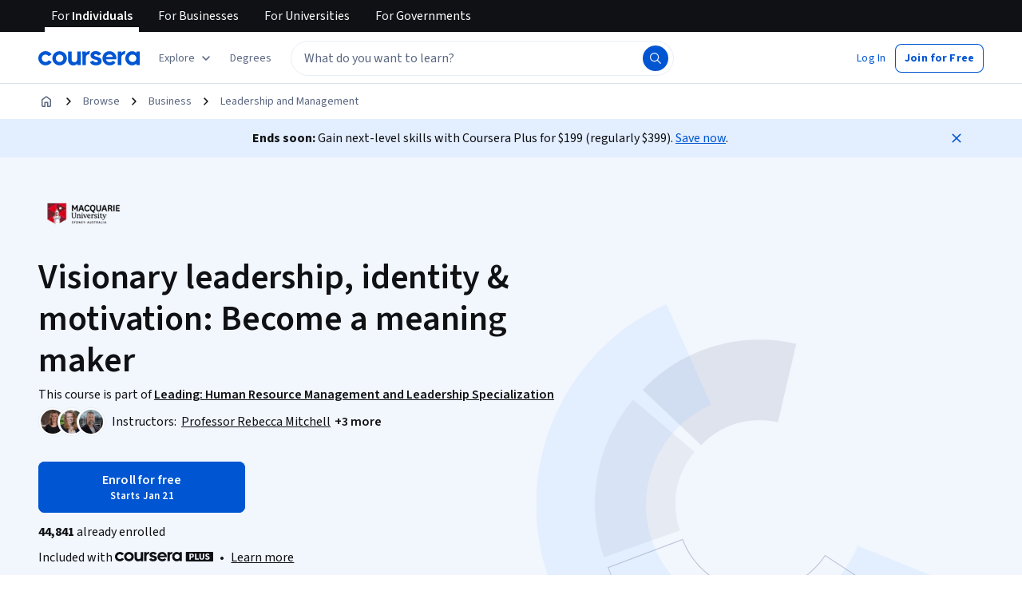

--- FILE ---
content_type: application/javascript
request_url: https://d3njjcbhbojbot.cloudfront.net/webapps/r2-builds/br/consumer-description-page/3.c0aa44b008e35ecc56f8.js
body_size: 4987
content:
(window.webpackJsonp=window.webpackJsonp||[]).push([[3],{"28cb":function(module,e,r){"use strict";function formControlState(e){var r=e.props,t=e.states,o=e.muiFormControl;return t.reduce((function(e,t){return e[t]=r[t],o&&void 0===r[t]&&(e[t]=o[t]),e}),{})}r.d(e,"a",(function(){return formControlState}))},"4hqb":function(module,e,r){"use strict";r.d(e,"b",(function(){return useFormControl}));var t=r("q1tI"),o=t.createContext();function useFormControl(){return t.useContext(o)}e.a=o},"62Y7":function(module,e,r){"use strict";r.d(e,"a",(function(){return $9ab94262bd0047c7$export$420e68273165f4ec}));var t=r("gvt2"),o=r("q1tI"),l=r("MSUK"),a=r("0okF"),i=r("wdYu");function $9ab94262bd0047c7$export$420e68273165f4ec(e){var r=e.isDisabled,s=e.onBlurWithin,n=e.onFocusWithin,c=e.onFocusWithinChange,u=(0,o.useRef)({isFocusWithin:!1}),d=(0,l.a)(),b=d.addGlobalListener,f=d.removeAllGlobalListeners,p=(0,o.useCallback)((function(e){e.currentTarget.contains(e.target)&&u.current.isFocusWithin&&!e.currentTarget.contains(e.relatedTarget)&&(u.current.isFocusWithin=!1,f(),s&&s(e),c&&c(!1))}),[s,c,u,f]),v=(0,t.e)(p),h=(0,o.useCallback)((function(e){if(e.currentTarget.contains(e.target)){var r=(0,a.a)(e.target),o=(0,i.a)(r);if(!u.current.isFocusWithin&&o===(0,i.b)(e.nativeEvent)){n&&n(e),c&&c(!0),u.current.isFocusWithin=!0,v(e);var l=e.currentTarget;b(r,"focus",(function(e){if(u.current.isFocusWithin&&!(0,i.c)(l,e.target)){var o=new r.defaultView.FocusEvent("blur",{relatedTarget:e.target});(0,t.d)(o,l);var a=(0,t.a)(o);p(a)}}),{capture:!0})}}}),[n,c,v,b,p]);return r?{focusWithinProps:{onFocus:void 0,onBlur:void 0}}:{focusWithinProps:{onFocus:h,onBlur:p}}}},"64Kq":function(module,e,r){"use strict";var t=r("7dCO"),o=r("/5n7"),l=r("wLNJ"),a=r("Gok7"),i=r("iuhU"),s=r("l1rq"),n=r("DNk0"),c=r("T0OO"),u=r("St8r"),d=r("i0m8"),b=r("q1tI"),f=r("28cb"),p=r("EHdT"),v=r("NqtD"),h=r("H2TA"),g=b.forwardRef((function(e,r){var t=e.children,o=e.classes,l=e.className,a=(e.color,e.component),s=void 0===a?"label":a,n=(e.disabled,e.error,e.filled,e.focused,e.required,Object(u.a)(e,["children","classes","className","color","component","disabled","error","filled","focused","required"])),c=Object(p.a)(),h=Object(f.a)({props:e,muiFormControl:c,states:["color","required","focused","disabled","error","filled"]});return b.createElement(s,Object(d.a)({className:Object(i.a)(o.root,o["color".concat(Object(v.a)(h.color||"primary"))],l,h.disabled&&o.disabled,h.error&&o.error,h.filled&&o.filled,h.focused&&o.focused,h.required&&o.required),ref:r},n),t,h.required&&b.createElement("span",{"aria-hidden":!0,className:Object(i.a)(o.asterisk,h.error&&o.error)}," ","*"))})),m=Object(h.a)((function(e){return{root:Object(d.a)({color:e.palette.text.secondary},e.typography.body1,{lineHeight:1,padding:0,"&$focused":{color:e.palette.primary.main},"&$disabled":{color:e.palette.text.disabled},"&$error":{color:e.palette.error.main}}),colorSecondary:{"&$focused":{color:e.palette.secondary.main}},focused:{},disabled:{},error:{},filled:{},required:{},asterisk:{"&$error":{color:e.palette.error.main}}}}),{name:"MuiFormLabel"})(g),q=r("OhL7"),L=r("cnkd"),O=r("Who7"),F=Object(L.a)("formLabel",["root","asterisk","focused","error","indicatorLabel","onLight","onDark"]),k=Object(q.c)("&.",F.root,"{position:relative;transform:initial;",O.c.subtitleMedium,";}.",F.asterisk,"{display:none;}&.",F.focused,",&.",F.error,"{&.",F.root,"{color:unset;}}.",F.indicatorLabel,"{display:inline-block;}&.",F.onDark,"{&.",F.root,"{color:var(--cds-color-neutral-primary-invert);}}&.",F.onLight,"{&.",F.root,"{color:var(--cds-color-neutral-primary);}}"),y=["children","className","required","necessityIndicator","announceRequiredIndicator","renderLabel"],j=["indicatorLabel","onDark","onLight"];e.a=function(e){var r,u=e.children,d=e.className,b=e.required,f=e.necessityIndicator,v=void 0===f?"none":f,h=e.announceRequiredIndicator,g=e.renderLabel,q=Object(o.c)(e,y),L=Object(t.a)(c.a),O=F.indicatorLabel,C=F.onDark,x=F.onLight,S=Object(o.c)(F,j),E=Object(p.a)(),T=Object(n.b)({id:e.htmlFor,labelId:e.id}),w=(null==E?void 0:E.required)||b,I=v&&"none"!==v,N=Object(l.c)(m,Object.assign({className:Object(i.a)((r={},r[C]=T.invert,r[x]=!T.invert,r),d),classes:S,css:k,htmlFor:T.id,id:T.labelId,required:b},q,{children:[u,!w&&I&&Object(l.c)(l.a,{children:[" ",Object(l.b)(s.a,Object.assign({"aria-hidden":"true",className:O,color:"supportText",component:"span",variant:"subtitleMedium"},{children:"("+L.format("optional")+")"}),void 0)]},void 0),w&&I&&Object(l.c)(l.a,{children:[" ",Object(l.c)(s.a,Object.assign({"aria-hidden":"true",className:O,color:"error",component:"span",variant:"subtitleMedium"},{children:["text"===v&&"("+L.format("required")+")","icon"===v&&"*"]}),void 0)]},void 0),h&&w&&Object(l.b)(a.a,{children:""+L.format("required")},void 0)]}),void 0);return g?g(N):N}},DNk0:function(module,e,r){"use strict";r.d(e,"a",(function(){return a})),r.d(e,"b",(function(){return useFormControlContext}));var t=r("ZT9a"),o=r("q1tI"),l=r.n(o),a=l.a.createContext({invert:!1}),useFormControlContext=function(e){var r=l.a.useContext(a);return e?Object(t.a)(r,e):r}},ECHo:function(module,e,r){"use strict";function $ff5963eb1fccf552$export$e08e3b67e392101e(){for(var e=arguments.length,r=new Array(e),t=0;t<e;t++)r[t]=arguments[t];return function(){for(var e=0,t=r;e<t.length;e++){var o=t[e];"function"==typeof o&&o.apply(void 0,arguments)}}}r.d(e,"a",(function(){return $ff5963eb1fccf552$export$e08e3b67e392101e}))},EHdT:function(module,e,r){"use strict";r.d(e,"a",(function(){return useFormControl}));var t=r("q1tI"),o=r("4hqb");function useFormControl(){return t.useContext(o.a)}},MSUK:function(module,e,r){"use strict";r.d(e,"a",(function(){return $03deb23ff14920c4$export$4eaf04e54aa8eed6}));var t=r("q1tI");function $03deb23ff14920c4$export$4eaf04e54aa8eed6(){var e=(0,t.useRef)(new Map),r=(0,t.useCallback)((function(r,t,o,l){var a=(null==l?void 0:l.once)?function(){e.current.delete(o),o.apply(void 0,arguments)}:o;e.current.set(o,{type:t,eventTarget:r,fn:a,options:l}),r.addEventListener(t,a,l)}),[]),o=(0,t.useCallback)((function(r,t,o,l){var a,i=(null===(a=e.current.get(o))||void 0===a?void 0:a.fn)||o;r.removeEventListener(t,i,l),e.current.delete(o)}),[]),l=(0,t.useCallback)((function(){e.current.forEach((function(e,r){o(e.eventTarget,e.type,r,e.options)}))}),[o]);return(0,t.useEffect)((function(){return l}),[l]),{addGlobalListener:r,removeGlobalListener:o,removeAllGlobalListeners:l}}},QjcJ:function(module,e,r){"use strict";r.d(e,"a",(function(){return $f7dceffc5ad7768b$export$4e328f61c538687f}));var t=r("J4zp"),o=r.n(t),l=r("hMJ7"),a=r("X7+Q"),i=r("62Y7"),s=r("q1tI");function $f7dceffc5ad7768b$export$4e328f61c538687f(){var e=arguments.length>0&&void 0!==arguments[0]?arguments[0]:{},r=e.autoFocus,t=void 0!==r&&r,n=e.isTextInput,c=e.within,u=(0,s.useRef)({isFocused:!1,isFocusVisible:t||(0,l.b)()}),d=(0,s.useState)(!1),b=o()(d,2),f=b[0],p=b[1],v=(0,s.useState)((function(){return u.current.isFocused&&u.current.isFocusVisible})),h=o()(v,2),g=h[0],m=h[1],q=(0,s.useCallback)((function(){return m(u.current.isFocused&&u.current.isFocusVisible)}),[]),L=(0,s.useCallback)((function(e){u.current.isFocused=e,p(e),q()}),[q]);(0,l.d)((function(e){u.current.isFocusVisible=e,q()}),[],{isTextInput:n});var O=(0,a.a)({isDisabled:c,onFocusChange:L}).focusProps,F=(0,i.a)({isDisabled:!c,onFocusWithinChange:L}).focusWithinProps;return{isFocused:f,isFocusVisible:g,focusProps:c?F:O}}},T0OO:function(module,e,r){"use strict";var t={close:"Close",optional:"Optional",success:e=>`Success: ${e.label}`,error:e=>`Error: ${e.label}`,required:"Required",selected:"selected",listLabel:"Options list"},o={close:"關閉",optional:"可選的",success:e=>`成功: ${e.label}`,error:e=>`錯誤: ${e.label}`,required:"必需的",selected:"選取",listLabel:"選項清單"},l={ar:{close:"إغلاق",optional:"اختياري",success:e=>`${e.label} :نجاح`,error:e=>`${e.label} :خطأ`,required:"مطلوب",selected:"محدد",listLabel:"قائمة الخيارات"},az:{close:"Bağla",optional:"İstəyə görə",success:e=>`Uğurlu: ${e.label}`,error:e=>`Xəta: ${e.label}`,required:"Tələb olunur",selected:"seçilib",listLabel:"Seçimlər siyahısı"},de:{close:"Schließen",optional:"Optional",success:e=>`Erfolg: ${e.label}`,error:e=>`Error: ${e.label}`,required:"Erforderlich",selected:"Ausgewählt",listLabel:"Liste der Optionen"},el:{close:"Κλείσιμο",optional:"Προαιρετικό",success:e=>`Επιτυχία: ${e.label}`,error:e=>`Σφάλμα: ${e.label}`,required:"Απαιτείται",selected:"επιλεγμένα",listLabel:"Κατάλογος επιλογών"},en:t,"en-US":t,es:{close:"Cerrar",optional:"Opcional",success:e=>`Éxito: ${e.label}`,error:e=>`Error: ${e.label}`,required:"Requerida",selected:"Seleccionada",listLabel:"Lista de opciones"},"fa-af":{close:"بسته شدن",optional:"اختیاری",success:e=>`موفقیت: ${e.label}`,error:e=>`خطا: ${e.label}`,required:"لازم است",selected:"انتخاب شده",listLabel:"لیست گزینه ها"},fr:{close:"Fermer",optional:"Optionnel",success:e=>`Succès: ${e.label}`,error:e=>`Erreur: ${e.label}`,required:"Obligatoire",selected:"Sélectionné",listLabel:"Liste des options"},hi:{close:"बंद करें",optional:"वैकल्पिक",success:e=>`सफलता: ${e.label}`,error:e=>`गड़बड़ी: ${e.label}`,required:"ज़रूरी है",selected:"चुने हुए",listLabel:"विकल्पों की सूची"},hu:{close:"Bezárás",optional:"Nem kötelező",success:e=>`Sikerült: ${e.label}`,error:e=>`Hiba: ${e.label}`,required:"Kötelező",selected:"kiválasztva",listLabel:"Választható lehetőségek"},id:{close:"Tutup",optional:"Opsional",success:e=>`Berhasil: ${e.label}`,error:e=>`Kesalahan: ${e.label}`,required:"Diperlukan",selected:"Dipilih",listLabel:"Daftar opsi"},it:{close:"Chiudi",optional:"Opzionale",success:e=>`Successo: ${e.label}`,error:e=>`Errore: ${e.label}`,required:"Obbligatorio",selected:"selezionato",listLabel:"Elenco delle opzioni"},ja:{close:"閉じる",optional:"オプション",success:e=>`成功：${e.label}`,error:e=>`エラー: ${e.label}`,required:"必須",selected:"選択済み",listLabel:"オプション一覧"},kk:{close:"Жабық",optional:"Қосымша",success:e=>`Сәтті: ${e.label}`,error:e=>`Қате: ${e.label}`,required:"Міндетті",selected:"Таңдалған",listLabel:"Опциялар тізімі"},ko:{close:"닫기",optional:"선택 과목",success:"성공",error:"오류",required:"요구 사항",selected:"선택됨",listLabel:"옵션 목록"},nl:{close:"Sluiten",optional:"Optioneel",success:e=>`Gelukt: ${e.label}`,error:e=>`Fout: ${e.label}`,required:"Verplicht",selected:"geselecteerd",listLabel:"Lijst met opties"},pl:{close:"Zamknij",optional:"Opcjonalnie",success:e=>`Sukces: ${e.label}`,error:e=>`Błąd: ${e.label}`,required:"wymagane",selected:"Wybrano",listLabel:"Lista opcji"},ps:{close:"بندول",optional:"اختیاري",success:e=>`بریالیتوب: ${e.label}`,error:e=>`تېروتنه: ${e.label}`,required:"اړین",selected:"ټاکل شوی",listLabel:"د اختیارونو لیست"},pt:{close:"Fechar",optional:"Opcional",success:e=>`Sucesso: ${e.label}`,error:e=>`Erro: ${e.label}`,required:"Obrigatória",selected:"Selecionada",listLabel:"Lista de opções"},ru:{close:"Закрыть",optional:"По желанию",success:e=>`Успех: ${e.label}`,error:e=>`Ошибка: ${e.label}`,required:"Обязательно",selected:"Выбрано",listLabel:"Список вариантов"},sv:{close:"Stäng",optional:"Valfritt",success:e=>`Framgång: ${e.label}`,error:e=>`Fel: ${e.label}`,required:"Obligatorisk",selected:"Utvalda",listLabel:"Lista över alternativ"},th:{close:"ปิด",optional:"ไม่จำเป็น",success:e=>`ความสำเร็จ: ${e.label}`,error:e=>`ข้อผิดพลาด: ${e.label}`,required:"จำเป็น",selected:"เลือกแล้ว",listLabel:"รายการตัวเลือก"},tr:{close:"Kapat",optional:"isteğe bağlı",success:e=>`Başarı: ${e.label}`,error:e=>`Hata: ${e.label}`,required:"Gerekli",selected:"Seçildi",listLabel:"Seçenekler listesi"},uk:{close:"Закрити",optional:"За бажанням",success:e=>`Успіх: ${e.label}`,error:e=>`Помилка: ${e.label}`,required:"Обоаязково",selected:"Вибрано",listLabel:"Список опцій"},uz:{close:"Yopish",optional:"Ixtiyoriy",success:e=>`Muvaffaqiyat: ${e.label}`,error:e=>`Xato: ${e.label}`,required:"Majburiy",selected:"tanlandi",listLabel:"Variantlar roʻyxati"},vi:{close:"Đóng",optional:"Tùy chọn",success:e=>`Thành công: ${e.label}`,error:e=>`Lỗi: ${e.label}`,required:"Bắt buộc",selected:"đã chọn",listLabel:"Danh sách tùy chọn"},"zh-tw":o,"zh-hk":o,"zh-mo":o,zh:{close:"关闭",optional:"可选的",success:e=>`成功: ${e.label}`,error:e=>`错误: ${e.label}`,required:"必需的",selected:"选中",listLabel:"选项列表"}};e.a=l},"X7+Q":function(module,e,r){"use strict";r.d(e,"a",(function(){return $a1ea59d68270f0dd$export$f8168d8dd8fd66e6}));var t=r("gvt2"),o=r("q1tI"),l=r("0okF"),a=r("wdYu");function $a1ea59d68270f0dd$export$f8168d8dd8fd66e6(e){var r=e.isDisabled,i=e.onFocus,s=e.onBlur,n=e.onFocusChange,c=(0,o.useCallback)((function(e){if(e.target===e.currentTarget)return s&&s(e),n&&n(!1),!0}),[s,n]),u=(0,t.e)(c),d=(0,o.useCallback)((function(e){var r=(0,l.a)(e.target),t=r?(0,a.a)(r):(0,a.a)();e.target===e.currentTarget&&t===(0,a.b)(e.nativeEvent)&&(i&&i(e),n&&n(!0),u(e))}),[n,i,u]);return{focusProps:{onFocus:!r&&(i||n||s)?d:void 0,onBlur:r||!s&&!n?void 0:c}}}},ZT9a:function(module,e,t){"use strict";var o=t("3tO9"),l=t.n(o),a=t("ECHo"),i=t("yFE/");function r(e){var t,o,l="";if("string"==typeof e||"number"==typeof e)l+=e;else if("object"==typeof e)if(Array.isArray(e)){var a=e.length;for(t=0;t<a;t++)e[t]&&(o=r(e[t]))&&(l&&(l+=" "),l+=o)}else for(o in e)e[o]&&(l&&(l+=" "),l+=o);return l}var dist_clsx=function(){for(var e,t,o=0,l="",a=arguments.length;o<a;o++)(e=arguments[o])&&(t=r(e))&&(l&&(l+=" "),l+=t);return l};function $3ef42575df84b30b$export$9d1611c77c2fe928(){for(var e=l()({},arguments.length<=0?void 0:arguments[0]),r=1;r<arguments.length;r++){var t=r<0||arguments.length<=r?void 0:arguments[r];for(var o in t){var s=e[o],n=t[o];"function"==typeof s&&"function"==typeof n&&"o"===o[0]&&"n"===o[1]&&o.charCodeAt(2)>=65&&o.charCodeAt(2)<=90?e[o]=(0,a.a)(s,n):"className"!==o&&"UNSAFE_className"!==o||"string"!=typeof s||"string"!=typeof n?"id"===o&&s&&n?e.id=(0,i.a)(s,n):e[o]=void 0!==n?n:s:e[o]=dist_clsx(s,n)}}return e}t.d(e,"a",(function(){return $3ef42575df84b30b$export$9d1611c77c2fe928}))}}]);
//# sourceMappingURL=3.c0aa44b008e35ecc56f8.js.map